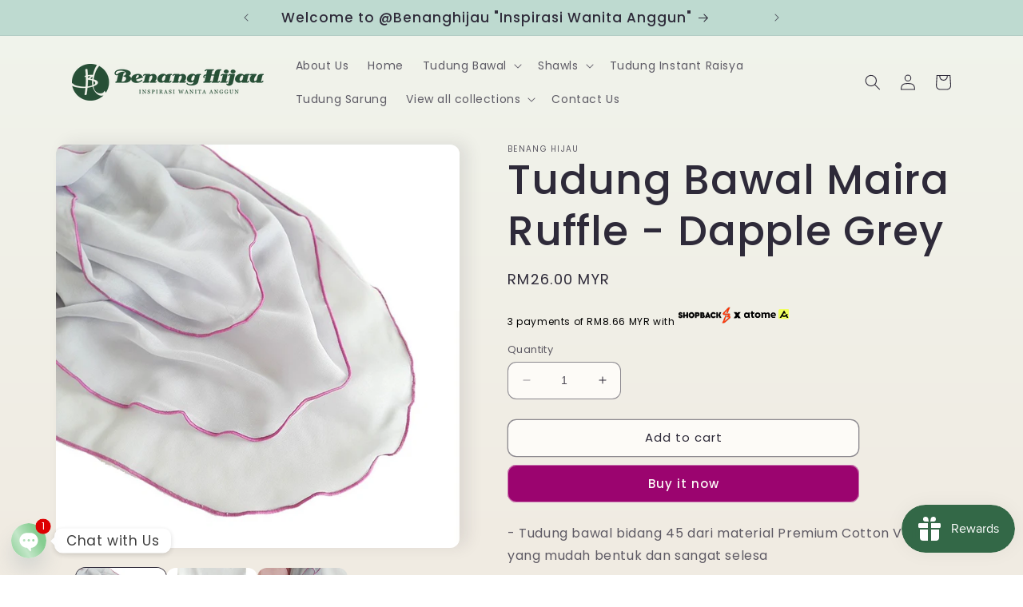

--- FILE ---
content_type: application/javascript
request_url: https://merchant.cdn.hoolah.co/947b1b.myshopify.com/hoolah-library.js?shop=947b1b.myshopify.com
body_size: 3516
content:
/* @preserve Compiled at 9/2/2024, 6:07:36 AM */!function(e){function t(t){for(var n,o,i=t[0],l=t[1],a=0,u=[];a<i.length;a++)o=i[a],Object.prototype.hasOwnProperty.call(r,o)&&r[o]&&u.push(r[o][0]),r[o]=0;for(n in l)Object.prototype.hasOwnProperty.call(l,n)&&(e[n]=l[n]);for(c&&c(t);u.length;)u.shift()()}var n={},r={0:0};function o(t){if(n[t])return n[t].exports;var r=n[t]={i:t,l:!1,exports:{}};return e[t].call(r.exports,r,r.exports,o),r.l=!0,r.exports}o.e=function(e){var t=[],n=r[e];if(0!==n)if(n)t.push(n[2]);else{var i=new Promise((function(t,o){n=r[e]=[t,o]}));t.push(n[2]=i);var l,a=document.createElement("script");a.charset="utf-8",a.timeout=120,o.nc&&a.setAttribute("nonce",o.nc),a.src=function(e){return o.p+""+({1:"modal"}[e]||e)+".hoolah-library.js"}(e);var c=new Error;l=function(t){a.onerror=a.onload=null,clearTimeout(u);var n=r[e];if(0!==n){if(n){var o=t&&("load"===t.type?"missing":t.type),i=t&&t.target&&t.target.src;c.message="Loading chunk "+e+" failed.\n("+o+": "+i+")",c.name="ChunkLoadError",c.type=o,c.request=i,n[1](c)}r[e]=void 0}};var u=setTimeout((function(){l({type:"timeout",target:a})}),12e4);a.onerror=a.onload=l,document.head.appendChild(a)}return Promise.all(t)},o.m=e,o.c=n,o.d=function(e,t,n){o.o(e,t)||Object.defineProperty(e,t,{enumerable:!0,get:n})},o.r=function(e){"undefined"!=typeof Symbol&&Symbol.toStringTag&&Object.defineProperty(e,Symbol.toStringTag,{value:"Module"}),Object.defineProperty(e,"__esModule",{value:!0})},o.t=function(e,t){if(1&t&&(e=o(e)),8&t)return e;if(4&t&&"object"==typeof e&&e&&e.__esModule)return e;var n=Object.create(null);if(o.r(n),Object.defineProperty(n,"default",{enumerable:!0,value:e}),2&t&&"string"!=typeof e)for(var r in e)o.d(n,r,function(t){return e[t]}.bind(null,r));return n},o.n=function(e){var t=e&&e.__esModule?function(){return e.default}:function(){return e};return o.d(t,"a",t),t},o.o=function(e,t){return Object.prototype.hasOwnProperty.call(e,t)},o.p="https://merchant.cdn.hoolah.co/947b1b.myshopify.com/",o.oe=function(e){throw console.error(e),e};var i=window.hoolahWebpackJsonp=window.hoolahWebpackJsonp||[],l=i.push.bind(i);i.push=t,i=i.slice();for(var a=0;a<i.length;a++)t(i[a]);var c=l;o(o.s=1)}([function(e,t,n){"use strict";var r,o=(r={},function(e){if(void 0===r[e]){var t=document.querySelector(e);if(window.HTMLIFrameElement&&t instanceof window.HTMLIFrameElement)try{t=t.contentDocument.head}catch(e){t=null}r[e]=t}return r[e]});e.exports=function(e,t){if((t=t||{}).attributes="object"==typeof t.attributes?t.attributes:{},void 0===t.attributes.nonce){var r=n.nc;r&&(t.attributes.nonce=r)}var i=document.createElement("link");if(i.rel="stylesheet",i.href=e,Object.keys(t.attributes).forEach((function(e){i.setAttribute(e,t.attributes[e])})),"function"==typeof t.insert)t.insert(i);else{var l=o(t.insert||"head");if(!l)throw new Error("Couldn't find a style target. This probably means that the value for the 'insert' parameter is invalid.");l.appendChild(i)}return function(e){"string"==typeof e?i.href=e:i.parentNode.removeChild(i)}}},function(e,t,n){n(2);let r={threshold1:"5",threshold2:"100000",supportedCurrencies:["MYR"],defaultCurrency:"MYR",widgets:{collectionWidgets:[{collectionSelector:"main",priceSelector:".card-wrapper .price .price__regular .price-item",taglineAnchor:".card-wrapper .price__container",taglinePosition:"below",currencyFormat:"$symbol$price $currency",forceResize:!1,tagline:'<span id="modal-elem" class="hoolah_text_1" data-theme="21" data-currency="MYR" style="font-size:13px;color:#2e2a39;">Get Cashback when you pay with <img src="https://cdn.hoolah.co/images/shopback-inline-spark-logo-black.svg" style="width: auto !important; border-radius: 0;  height: 11px;min-height: 11px;max-height:11px;" /><a href="#" id="hoolah-learn-more" style="color:#2e2a39;">Learn more</a></span>'}],productWidgets:[]},footerLogo:{logoEnabled:!1,logoFile:"hoolah-logo.svg",logoCss:""}};const o=n(4);window.hoolah=new o(r);var i;n(5).attachEventListeners(),i=n(6),window.debounce=function(e,t,n){var r;return function(){var o=this,i=arguments,l=function(){r=null,n||e.apply(o,i)},a=n&&!r;clearTimeout(r),r=setTimeout(l,t),a&&e.apply(o,i)}},window.triggerResize=window.debounce((function(){window.dispatchEvent(new Event("resize"))}),1e3),"loading"!==document.readyState?r.widgets.collectionWidgets.forEach(e=>new i(e)):document.addEventListener("DOMContentLoaded",e=>{r.widgets.collectionWidgets.forEach(e=>new i(e))})},function(e,t,n){var r=n(0),o=n(3),i={injectType:"linkTag",insert:"head"};r(o=o.__esModule?o.default:o,i)},function(e,t,n){"use strict";n.r(t),t.default="https://merchant.cdn.hoolah.co/947b1b.myshopify.com/hoolah-library.css"},function(e,t){e.exports=function(e){this.config=e,this.currencySymbolMap={SGD:"$",MYR:"RM",THB:"฿",EUR:"€",HKD:"$"},this.attachObserver=function(e,t){if(null===e)return;new MutationObserver(t).observe(e,{attributes:!0,childList:!0,characterData:!0,subtree:!0})},this.renderTagline=function(e,t,n){if(!("blacklistedUrls"in this.config&&this.config.blacklistedUrls.includes(window.location.href)||null===t)){var r=this.buildTaglineElement(e,t,n),o=this.findClosest(t,n.taglineAnchor||n.priceSelector);null===o&&(o=t),this.insertTagline(r,o,n.taglinePosition||"below"),n.forceResize&&window.triggerResize()}},this.renderAllTaglines=function(e,t,n,r){t.querySelectorAll(n).forEach(t=>this.renderTagline(e,t,r),this)},this.findClosest=function(e,t){if(null===e)return e;if(e.matches(t))return e;var n=e.querySelector(t);return null===n?this.findClosest(e.parentNode,t):n},this.insertTagline=function(e,t,n){var r=null;if(null===(r="above"===n||"below"===n?t.parentNode:t))return;if(r.matches("#hoolah-tagline"))return;let o=r.querySelector("#hoolah-tagline, .hoolah-collection-widget, .hoolah-product-widget");null!==e?null!==o?o.replaceWith(e):"above"===n?r.insertBefore(e,t):"below"===n?r.insertBefore(e,t.nextSibling):"first"===n?t.prepend(e):"last"===n&&t.append(e):null!==o&&(o.innerHTML="")},this.buildTaglineElement=function(e,t,n){var r=null;if(null!==(this.config.currencySwitch||null)){var o=document.querySelector(this.config.currencySwitch.selector);null!==o&&(r=o.getAttribute(this.config.currencySwitch.attribute||"value")||o.value||o.textContent),null!==r&&(r=r.trim())}null===r&&(r=(t.getAttribute("data-currency")||this.config.defaultCurrency||"SGD").toUpperCase());var i=this.currencySymbolMap[r];if(i||(r=Object.keys(this.currencySymbolMap).find(e=>this.currencySymbolMap[e]===r),i=this.currencySymbolMap[r]),!r||!i)return null;if(-1===this.config.supportedCurrencies.indexOf(r))return null;var l=parseFloat(this.getTextContent(t).replace(/[^0-9.]+/g,""));if(isNaN(l))return null;if(l<this.config.threshold1||l>this.config.threshold2)return null;var a=(l/3).toFixed(2),c=n.tagline.replace("[@price]",this.getPriceLabel(n.currencyFormat,r,i,a));let u=document.createElement("div");return u.id="hoolah-tagline",u.classList.add("hoolah_"+e+"_widget"),u.innerHTML=c,u},this.getPriceLabel=function(e,t,n,r){return this.formatPrice(e,{currency:t,symbol:n,price:r})},this.formatPrice=function(e,t){for(var n=["symbol","currency","price"],r=n.map((function(e){return"$"+e})),o=[];e.length>0;){var i=r.map((function(t){return e.indexOf(t)})).filter((function(e){return e>=0})).sort(),l=i.length?i[0]:e.length;0!==l&&o.push({type:"literal",value:e.substring(0,l)}),e=e.substring(l);var a=r.findIndex((function(t){return e.startsWith(t)}));-1!==a&&(o.push({type:"variable",value:n[a]}),e=e.substring(r[a].length))}return o.map((function(e){return"variable"===e.type?t[e.value]:e.value})).join("")},this.getTextContent=function(e){var t="";return e.childNodes.forEach(e=>{e.nodeType===Node.TEXT_NODE&&(t+=e.nodeValue.trim())}),t}}},function(e,t,n){e.exports.attachEventListeners=function(){document.addEventListener("click",(function(e){e.srcElement.matches("#hoolah-learn-more")&&(e.preventDefault(),n.e(1).then(n.t.bind(null,8,7)).then(e=>{(new e.default).showModal()}))}))}},function(e,t){e.exports=function(e){var t=e,n=t.collectionSelector,r=t.priceSelector;function o(e){e.forEach((function(e){"childList"===e.type&&e.addedNodes.forEach(e=>{if(1===e.nodeType)if(e.matches(r))window.hoolah.renderTagline("collection",e,t);else{e.querySelectorAll(r).forEach(e=>window.hoolah.renderTagline("collection",e,t))}else if(3===e.nodeType){let n=e.parentNode;null!==n&&n.matches(r)&&window.hoolah.renderTagline("collection",n,t)}})}))}document.querySelectorAll(n).forEach(e=>{window.hoolah.renderAllTaglines("collection",e,r,t),window.hoolah.attachObserver(e,o)})}},function(e,t){e.exports=function(e){var t=e,n=t.productSelector,r=t.priceSelector,o=document.querySelectorAll(n);function i(e){e.forEach((function(e){if("childList"===e.type)e.addedNodes.forEach(e=>{if(1===e.nodeType){let n=e;e.matches(r)||(n=e.querySelector(r)),window.hoolah.renderTagline("product",n,t)}else if(3===e.nodeType){let n=e.parentNode;null!==n&&n.matches(r)&&window.hoolah.renderTagline("product",n,t)}});else if("characterData"===e.type){let n=e.target.parentNode;n.matches(r)&&window.hoolah.renderTagline("product",n,t)}}))}null===o&&(o=document.querySelectorAll(r)),o.forEach(e=>{if(e.matches(r))window.hoolah.renderTagline("product",e,t);else{e.querySelectorAll(r).forEach(e=>{window.hoolah.renderTagline("product",e,t)})}window.hoolah.attachObserver(e,i)})}}]);

--- FILE ---
content_type: image/svg+xml
request_url: https://cdn.shopify.com/s/files/1/0781/9201/7693/files/shopbackatome_1080_x_200_px.svg?v=1689410981
body_size: 21550
content:
<svg xmlns="http://www.w3.org/2000/svg" xmlns:xlink="http://www.w3.org/1999/xlink" width="1080" zoomAndPan="magnify" viewBox="0 0 810 131.249995" height="175" preserveAspectRatio="xMidYMid meet" version="1.0"><defs><filter x="0%" y="0%" width="100%" height="100%" id="af77a4e54e"><feColorMatrix values="0 0 0 0 1 0 0 0 0 1 0 0 0 0 1 0 0 0 1 0" color-interpolation-filters="sRGB"/></filter><filter x="0%" y="0%" width="100%" height="100%" id="d7e029e2ec"><feColorMatrix values="0 0 0 0 1 0 0 0 0 1 0 0 0 0 1 0.2126 0.7152 0.0722 0 0" color-interpolation-filters="sRGB"/></filter><clipPath id="db49b3577f"><path d="M 720 22.570312 L 807.699219 22.570312 L 807.699219 94.160156 L 720 94.160156 Z M 720 22.570312 " clip-rule="nonzero"/></clipPath><clipPath id="02b615a2ce"><path d="M 0.359375 0.570312 L 87.699219 0.570312 L 87.699219 72.160156 L 0.359375 72.160156 Z M 0.359375 0.570312 " clip-rule="nonzero"/></clipPath><image x="0" y="0" width="89" xlink:href="[data-uri]" id="e02cb05e41" height="73" preserveAspectRatio="xMidYMid meet"/><mask id="5974edfe61"><g filter="url(#af77a4e54e)"><g transform="matrix(1, 0, 0, 1, 0.000000000000113687, 0)"><image x="0" y="0" width="89" xlink:href="[data-uri]" height="73" preserveAspectRatio="xMidYMid meet"/></g></g></mask><clipPath id="857b9badeb"><path d="M 9 0.570312 L 87.699219 0.570312 L 87.699219 72 L 9 72 Z M 9 0.570312 " clip-rule="nonzero"/></clipPath><clipPath id="d3f0b64516"><rect x="0" width="88" y="0" height="73"/></clipPath><clipPath id="8ebdab4620"><path d="M 0.359375 0.570312 L 87.699219 0.570312 L 87.699219 72.160156 L 0.359375 72.160156 Z M 0.359375 0.570312 " clip-rule="nonzero"/></clipPath><clipPath id="93e597a044"><path d="M 0.492188 0.570312 L 87.699219 0.570312 L 87.699219 72 L 0.492188 72 Z M 0.492188 0.570312 " clip-rule="nonzero"/></clipPath><image x="0" y="0" width="366" xlink:href="[data-uri]" id="8085efe71a" height="301" preserveAspectRatio="xMidYMid meet"/><mask id="33165814db"><g filter="url(#af77a4e54e)"><g filter="url(#d7e029e2ec)" transform="matrix(0.238636, 0, 0, 0.238636, 0.357912, 0.431815)"><image x="0" y="0" width="366" xlink:href="[data-uri]" height="301" preserveAspectRatio="xMidYMid meet"/></g></g></mask><image x="0" y="0" width="366" xlink:href="[data-uri]" id="2b3188d00d" height="301" preserveAspectRatio="xMidYMid meet"/><clipPath id="2c737f5828"><rect x="0" width="88" y="0" height="73"/></clipPath><clipPath id="42aaa43d86"><rect x="0" width="88" y="0" height="73"/></clipPath><mask id="9f900e4bff"><g filter="url(#af77a4e54e)"><g transform="matrix(1, 0, 0, 1, 0, -0.000000000000010658)"><g clip-path="url(#42aaa43d86)"><g clip-path="url(#8ebdab4620)"><g transform="matrix(1, 0, 0, 1, 0, -0.000000000000010658)"><g clip-path="url(#2c737f5828)"><g clip-path="url(#93e597a044)"><g mask="url(#33165814db)"><g transform="matrix(0.238636, 0, 0, 0.238636, 0.357912, 0.431815)"><image x="0" y="0" width="366" xlink:href="[data-uri]" height="301" preserveAspectRatio="xMidYMid meet"/></g></g></g></g></g></g></g></g></g></mask><clipPath id="22bd5a5121"><path d="M 9 0.570312 L 87.699219 0.570312 L 87.699219 72 L 9 72 Z M 9 0.570312 " clip-rule="nonzero"/></clipPath><clipPath id="a80e84ab4a"><rect x="0" width="88" y="0" height="73"/></clipPath><clipPath id="0137905434"><rect x="0" width="88" y="0" height="73"/></clipPath><clipPath id="a8ed8f98d0"><path d="M 479.175781 31 L 803 31 L 803 86 L 479.175781 86 Z M 479.175781 31 " clip-rule="nonzero"/></clipPath><clipPath id="f2336a6078"><path d="M 2.300781 7.089844 L 381.882812 7.089844 L 381.882812 123 L 2.300781 123 Z M 2.300781 7.089844 " clip-rule="nonzero"/></clipPath><image x="0" y="0" width="800" xlink:href="[data-uri]" id="6152158ba2" height="245" preserveAspectRatio="xMidYMid meet"/><mask id="7d5436cc72"><g filter="url(#af77a4e54e)"><g filter="url(#d7e029e2ec)" transform="matrix(0.474476, 0, 0, 0.474838, 2.301153, 7.088675)"><image x="0" y="0" width="800" xlink:href="[data-uri]" height="245" preserveAspectRatio="xMidYMid meet"/></g></g></mask><image x="0" y="0" width="800" xlink:href="[data-uri]" id="8ecce89bf1" height="245" preserveAspectRatio="xMidYMid meet"/><clipPath id="340f9e3203"><path d="M 403.4375 41.84375 L 457.875 41.84375 L 457.875 88.828125 L 403.4375 88.828125 Z M 403.4375 41.84375 " clip-rule="nonzero"/></clipPath></defs><g clip-path="url(#db49b3577f)"><g transform="matrix(1, 0, 0, 1, 720, 22)"><g clip-path="url(#0137905434)"><g clip-path="url(#02b615a2ce)"><g mask="url(#5974edfe61)"><g transform="matrix(1, 0, 0, 1, 0, -0.000000000000010658)"><g clip-path="url(#d3f0b64516)"><g clip-path="url(#857b9badeb)"><path fill="#f0ff5f" d="M 74.285156 71.832031 L 23.210938 71.832031 C 15.617188 71.832031 9.460938 65.765625 9.460938 58.28125 L 9.460938 14.140625 C 9.460938 6.652344 15.617188 0.585938 23.210938 0.585938 L 74.28125 0.585938 C 81.875 0.585938 88.035156 6.652344 88.035156 14.140625 L 88.035156 58.28125 C 88.035156 65.765625 81.875 71.835938 74.28125 71.835938 " fill-opacity="1" fill-rule="evenodd"/></g></g></g></g><g mask="url(#9f900e4bff)"><g transform="matrix(1, 0, 0, 1, 0, -0.000000000000010658)"><g clip-path="url(#a80e84ab4a)"><g clip-path="url(#22bd5a5121)"><path fill="#f0ff5f" d="M 74.285156 71.832031 L 23.210938 71.832031 C 15.617188 71.832031 9.460938 65.765625 9.460938 58.28125 L 9.460938 14.140625 C 9.460938 6.652344 15.617188 0.585938 23.210938 0.585938 L 74.28125 0.585938 C 81.875 0.585938 88.035156 6.652344 88.035156 14.140625 L 88.035156 58.28125 C 88.035156 65.765625 81.875 71.835938 74.28125 71.835938 " fill-opacity="1" fill-rule="evenodd"/></g></g></g></g></g></g></g></g><g clip-path="url(#a8ed8f98d0)"><path fill="#000000" d="M 791.523438 66.925781 C 793.789062 64.371094 795.996094 61.390625 798.140625 57.980469 L 786.074219 57.980469 C 780.683594 64.945312 775.273438 68.40625 769.957031 68.28125 C 766.839844 68.210938 763.835938 66.878906 761.128906 64.992188 L 769.953125 50.367188 L 771.816406 53.410156 C 774.5 57.214844 777.609375 55.242188 778.976562 54.324219 C 780.863281 53.058594 782.386719 51.746094 782.386719 51.746094 L 769.953125 31.160156 L 737.695312 84.644531 L 749.277344 84.644531 L 756 73.5 C 759.925781 76.136719 764.53125 78.074219 769.683594 78.199219 C 769.871094 78.207031 770.058594 78.210938 770.246094 78.210938 C 774.996094 78.210938 779.59375 76.6875 784.011719 73.675781 L 790.628906 84.644531 L 802.210938 84.644531 Z M 652.25 45.8125 C 647.105469 45.8125 643.003906 47.78125 640.390625 51.496094 L 640.027344 52.015625 L 639.667969 51.496094 C 637.144531 47.777344 633.207031 45.8125 628.292969 45.8125 C 623.589844 45.8125 619.765625 47.617188 617.222656 51.03125 L 616.882812 51.449219 L 614.773438 46.765625 L 602.953125 46.75 L 606.125 53.796875 L 606.125 84.613281 L 617.625 84.613281 L 617.625 62.753906 C 617.625 58.058594 620.097656 55.253906 624.25 55.253906 C 628.347656 55.253906 630.796875 58.058594 630.796875 62.753906 L 630.796875 84.617188 L 642.289062 84.617188 L 642.289062 62.753906 C 642.289062 58.058594 644.769531 55.253906 648.917969 55.253906 C 653.015625 55.253906 655.464844 58.058594 655.464844 62.753906 L 655.464844 84.617188 L 666.960938 84.617188 L 666.960938 61.171875 C 666.960938 51.839844 661.183594 45.816406 652.25 45.816406 Z M 700.769531 61.761719 L 700.660156 61.234375 C 699.765625 56.941406 696.550781 54.378906 692.058594 54.378906 C 687.511719 54.378906 684.269531 56.945312 683.378906 61.234375 L 683.269531 61.761719 Z M 710.734375 60.421875 L 710.734375 69.933594 L 683.53125 69.933594 L 683.703125 70.5 C 684.582031 73.34375 686.65625 75.324219 689.707031 76.296875 C 692.230469 77.03125 695.617188 76.996094 698.148438 76.222656 C 700.453125 75.519531 701.808594 74.761719 701.808594 74.761719 L 707.800781 81.488281 C 703.996094 84.042969 698.871094 85.566406 694.039062 85.566406 C 681.257812 85.566406 672.664062 77.578125 672.664062 65.691406 C 672.664062 54.171875 680.820312 45.8125 692.058594 45.8125 C 701.765625 45.8125 708.574219 51.136719 710.734375 60.421875 Z M 588.164062 65.691406 C 588.164062 60.238281 584.277344 56.28125 578.917969 56.28125 C 573.5625 56.28125 569.675781 60.238281 569.675781 65.691406 C 569.675781 71.140625 573.5625 75.09375 578.917969 75.09375 C 584.277344 75.09375 588.164062 71.140625 588.164062 65.691406 Z M 599.65625 65.691406 C 599.65625 71.308594 597.4375 76.429688 593.410156 80.105469 C 589.542969 83.625 584.398438 85.566406 578.917969 85.566406 C 573.4375 85.566406 568.292969 83.625 564.429688 80.105469 C 560.398438 76.433594 558.179688 71.308594 558.179688 65.691406 C 558.179688 60.066406 560.398438 54.945312 564.429688 51.273438 C 568.292969 47.753906 573.4375 45.816406 578.917969 45.816406 C 584.398438 45.816406 589.542969 47.753906 593.40625 51.273438 C 597.4375 54.945312 599.65625 60.066406 599.65625 65.691406 Z M 509.164062 65.292969 C 508.917969 60.0625 505.03125 56.285156 499.921875 56.285156 C 494.566406 56.285156 490.679688 60.238281 490.679688 65.691406 C 490.679688 71.140625 494.566406 75.09375 499.921875 75.09375 C 505.039062 75.09375 508.925781 71.316406 509.164062 66.105469 Z M 520.660156 76.382812 L 522.902344 84.613281 L 512.546875 84.613281 L 511.082031 79.339844 L 510.546875 79.914062 C 507.136719 83.558594 502.519531 85.566406 497.539062 85.566406 C 492.707031 85.566406 488.160156 83.632812 484.738281 80.125 C 481.15625 76.449219 479.183594 71.320312 479.183594 65.691406 C 479.183594 60.0625 481.15625 54.933594 484.742188 51.257812 C 488.164062 47.746094 492.710938 45.816406 497.539062 45.816406 C 502.285156 45.816406 506.710938 47.628906 510 50.925781 L 510.75 51.671875 L 510.75 46.765625 L 520.660156 46.765625 L 520.660156 76.386719 Z M 544.53125 46.761719 L 556.75 46.761719 L 552.539062 56.203125 L 544.535156 56.203125 L 544.535156 69.972656 C 544.535156 73.480469 545.984375 75.117188 549.097656 75.117188 L 552.386719 75.167969 L 552.386719 84.613281 L 546.878906 84.613281 C 537.179688 84.613281 533.039062 80.875 533.039062 72.117188 L 533.039062 56.203125 L 527.566406 56.203125 L 527.566406 46.765625 L 533.039062 46.765625 L 533.039062 37.402344 L 544.535156 37.402344 L 544.535156 46.769531 Z M 544.53125 46.761719 " fill-opacity="1" fill-rule="evenodd"/></g><g clip-path="url(#f2336a6078)"><g mask="url(#7d5436cc72)"><g transform="matrix(0.474476, 0, 0, 0.474838, 2.301153, 7.088675)"><image x="0" y="0" width="800" xlink:href="[data-uri]" height="245" preserveAspectRatio="xMidYMid meet"/></g></g></g><g clip-path="url(#340f9e3203)"><path fill="#010101" d="M 456.953125 41.90625 L 437.519531 41.90625 L 430.914062 51.914062 L 424.121094 41.90625 L 404.035156 41.90625 L 420.398438 65.144531 L 403.4375 88.765625 L 423.820312 88.765625 L 430.5625 78.132812 L 437.4375 88.765625 L 457.875 88.765625 L 440.617188 64.578125 Z M 456.953125 41.90625 " fill-opacity="1" fill-rule="nonzero"/></g></svg>